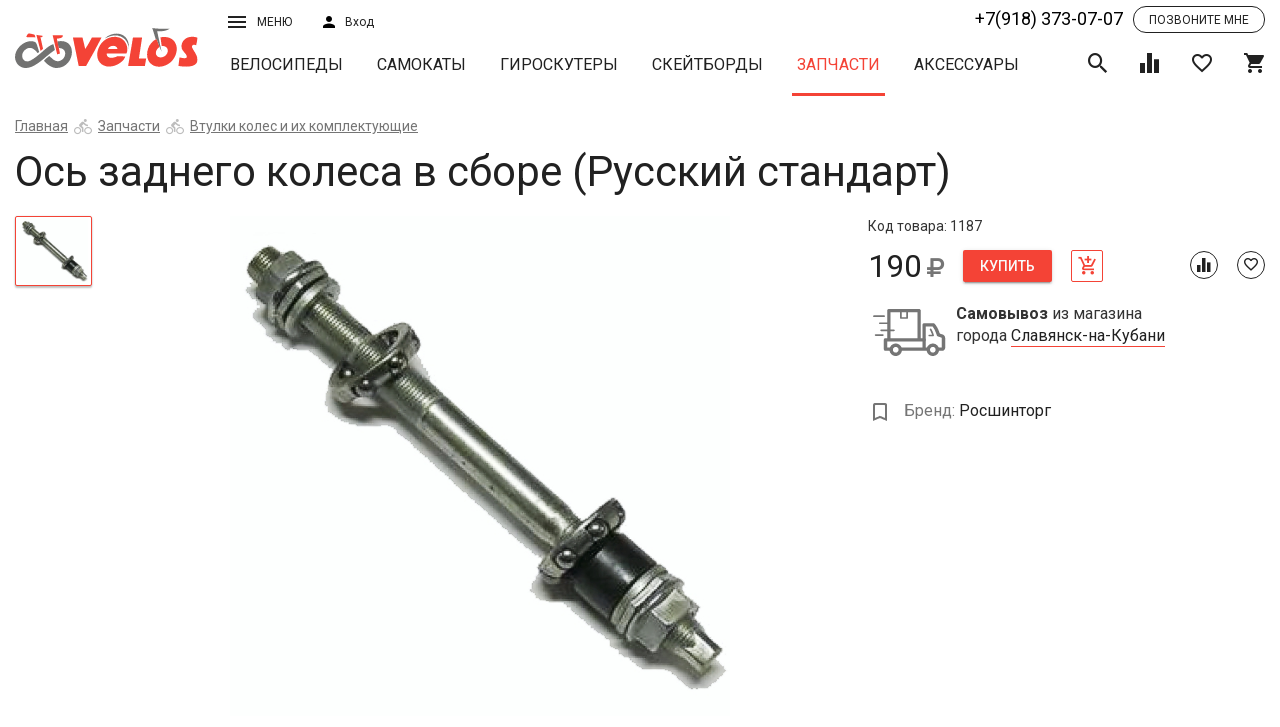

--- FILE ---
content_type: text/html; charset=UTF-8
request_url: https://velos.ru/includes/functions.php?ACTION=get_min_delivery_price_by_id&category=zapchasti&id=599ee784aba24doc937002727
body_size: 349
content:
<table data-mode="new" data-category="zapchasti" data-id="599ee784aba24doc937002727" class="">
                  <tr>
                    <td><div class="delivery_akcia"><img height="47px" src="/assets/svg/delivery_akcia.svg"/></div></td>
                    <td><b>Самовывоз</b> из магазина <br/>города <a href="#location" autocomplete="nope" data-toggle="modal" data-target="#location" class="h-sign city">Славянск-на-Кубани</a></td>
                  </tr>
                </table>

--- FILE ---
content_type: text/html; charset=UTF-8
request_url: https://velos.ru/includes/functions.php?ACTION=good_views&ym_id=1769429984538329261&id=599ee784aba24doc937002727&category=zapchasti
body_size: 152
content:
{"id":"599ee784aba24doc937002727","category":"zapchasti","buyers":6,"views":2,"modified":1587066621,"created":1568814281,"_id":"5e98b6fd9085cdoc1436967"}

--- FILE ---
content_type: application/javascript
request_url: https://velos.ru/js/zoom.js?v=0.02
body_size: 644
content:
function imageZoom(imgID, resultID) {
    var images, container, cx=2, cy=2;
    images = $(imgID);
    container = $(resultID);
    
    images.on('mousemove', moveLens);
    images.on('mouseover', function() {
        container.addClass('active');
    });
    images.on('mouseout', function() {
        container.removeClass('active');
    });
    
    function moveLens(e) {
        var $this = $(this);
        
        if (container.height() != $this.height()) {
            container.height($this.height());
        }
        
        var img = 'url(' + $this.attr('src') + ')';
        if (container.css('background-image') !== img) {
            container.css('background-image', img);
            container.css('background-size', $this.width()*cx+'px '+$this.height()*cy+'px');
        }
        
        var pos, x, y;
        pos = getCursorPos(e, this);
        
        x = container.width()/2 - pos.x*cx;
        y = container.height()/2 - pos.y*cy;
        
        if (x>0) x=0;
        if (x<container.width()-$this.width()*2) x=container.width()-$this.width()*2;
        
        if (y>0) y=0;
        if (y<container.height()-$this.height()*2) y=container.height()-$this.height()*2;
        
        container.css('background-position', x+'px '+y+'px');
        
        return false;
    }

    function getCursorPos(e, img) {
        var a, x = 0, y = 0;
        e = e || window.event;
        a = img.getBoundingClientRect();
        x = e.pageX - a.left;
        y = e.pageY - a.top;
        /* Consider any page scrolling: */
        x = x - window.pageXOffset;
        y = y - window.pageYOffset;
        return {
            x: x+30,
            y: y+30
        };
    }
}

--- FILE ---
content_type: image/svg+xml
request_url: https://velos.ru/assets/svg/logo.svg
body_size: 5563
content:
<?xml version="1.0" encoding="UTF-8"?>
<!DOCTYPE svg PUBLIC "-//W3C//DTD SVG 1.1//EN" "http://www.w3.org/Graphics/SVG/1.1/DTD/svg11.dtd">
<svg width="188" height="41" viewBox="0 0 188 41" version="1.1" xmlns="http://www.w3.org/2000/svg" xmlns:xlink="http://www.w3.org/1999/xlink">
<g id="Canvas" transform="translate(-43 -48)">
<g>
<g id="Vector">
<use xlink:href="#path0_fill" transform="translate(127.606 57.0345)" fill="#F44336"/>
</g>
<g id="Vector">
<use xlink:href="#path1_fill" transform="translate(178.952 57.1778)" fill="#F44336"/>
</g>
<g id="Vector">
<use xlink:href="#path2_fill" transform="translate(43 61.4901)" fill="#727271"/>
</g>
<g id="Vector">
<use xlink:href="#path3_fill" transform="translate(102.574 57.6617)" fill="#F44336"/>
</g>
<g id="Vector">
<use xlink:href="#path4_fill" transform="translate(211.253 57.0185)" fill="#F44336"/>
</g>
<g id="Vector">
<use xlink:href="#path5_fill" transform="translate(72.8109 61.4011)" fill="#727271"/>
</g>
<g id="Vector">
<use xlink:href="#path6_fill" transform="translate(81.7124 55.3075)" fill="#F44336"/>
</g>
<g id="Vector">
<use xlink:href="#path7_fill" transform="translate(184.32 48)" fill="#727271"/>
</g>
<g id="Vector">
<use xlink:href="#path8_fill" transform="translate(64.9723 55.0367)" fill="#F44336"/>
</g>
<g id="Vector">
<use xlink:href="#path9_fill" transform="translate(135.427 53.7447)" fill="#727271"/>
</g>
<g id="Vector">
<use xlink:href="#path10_fill" transform="translate(54.5725 53.6146)" fill="#F44336"/>
</g>
<g id="Vector">
<use xlink:href="#path11_fill" transform="translate(159.431 57.693)" fill="#F44336"/>
</g>
</g>
</g>
<defs>
<path id="path0_fill" fill-rule="evenodd" d="M 11.0461 12.5286C 12.4873 8.12222 20.5697 8.15868 20.8133 12.513L 11.0461 12.5286ZM 28.8335 20.0601C 26.0858 20.0236 23.3329 19.9819 20.5801 19.9455C 19.0818 20.9716 9.76557 23.9873 9.67744 16.9923L 30.114 16.9923C 32.9291 11.8775 29.4971 0.720959 19.398 0.0438553C 0.0138683 -1.25827 -7.78853 26.8415 9.8537 30.3364C 19.284 31.6594 28.2736 24.331 28.8335 20.0601Z"/>
<path id="path1_fill" fill-rule="evenodd" d="M 12.9118 10.2916L 9.88415 2.08298C 7.68081 2.91634 5.86112 4.47888 4.30064 6.22893C -0.919967 12.1041 -2.22641 23.7242 5.15087 28.4119C 12.3778 33.0058 22.5702 29.4067 27.2672 22.4273C 34.8363 11.1718 29.0039 -2.52653 13.7672 0.400637L 15.0685 9.36444C 15.7632 9.07798 21.0719 9.14569 21.2845 13.7656C 21.7407 20.2137 11.7194 24.0003 9.27758 17.8543C 8.2148 14.7969 10.6774 11.2603 12.9118 10.2916Z"/>
<path id="path2_fill" fill-rule="evenodd" d="M 40.9935 9.00534L 39.5471 3.14579C 36.1721 3.32288 29.842 9.38035 26.9596 11.8127C 24.2119 14.1305 18.167 19.2609 14.2839 20.438C 7.98496 22.3443 4.84845 14.1409 9.77874 9.45327C 16.3317 3.22392 21.3761 9.98453 23.3513 12.2242C 23.8645 11.8283 24.3778 11.4377 24.891 11.0471L 22.7084 4.15623C 21.9256 1.4374 20.3444 0.703007 20.1318 0.614463C 8.85074 -3.28149 -5.80532 12.1929 2.38072 23.2401C 11.4688 33.9019 24.8184 21.9797 32.1542 15.8389C 33.44 14.7607 34.6686 13.693 36.3535 12.3804C 38.0799 11.0419 39.7337 10.0783 40.9935 9.00534Z"/>
<path id="path3_fill" fill-rule="evenodd" d="M 5.99825 29.3238L 13.5207 29.329L 21.6445 14.9275L 29.5454 0.0260424L 19.6175 0.0156255C 18.4302 2.16673 17.6163 3.73449 16.3202 6.00539L 12.7171 11.8754L 9.86576 0.0156255C 6.57371 0.010417 3.28686 0.00520849 0 0L 5.99825 29.3238Z"/>
<path id="path4_fill" fill-rule="evenodd" d="M 1.08871 21.0657L 0 29.8837C 15.2212 32.1598 19.6226 28.2794 19.5604 23.3835C 19.4878 17.6906 13.8888 12.7738 13.8732 9.94557C 14.3191 7.26319 16.9786 8.25802 18.2436 8.69553L 19.7471 0.981757C 16.7972 -0.393284 11.3899 -0.325574 8.51783 1.1953C 5.6198 2.7266 3.46831 5.20584 3.11059 9.05491C 2.91877 13.055 4.84734 14.4092 7.42913 17.6177C 12.152 24.4825 1.26497 21.0657 1.08871 21.0657Z"/>
<path id="path5_fill" fill-rule="evenodd" d="M 15.3197 7.16204L 15.9055 7.14121C 23.1065 7.36517 23.4176 15.5685 18.6532 19.0061C 12.6031 23.3656 8.49191 17.8707 5.57832 15.256C 4.56738 15.7404 0.694698 19.1311 0 19.9749C 1.37384 22.3917 7.28915 27.3293 11.9965 27.5533C 32.1842 28.496 35.751 -3.92162 13.8058 0.396214C 13.7177 2.14627 15.2626 7.10475 15.3197 7.16204Z"/>
<path id="path6_fill" fill-rule="evenodd" d="M 4.38593 3.62511C 8.40896 3.16676 10.5812 2.76571 10.4464 0.135421L 0 0L 4.69699 19.7506L 7.538 18.8131C 7.15954 16.3651 4.32891 3.78136 4.38593 3.62511Z"/>
<path id="path7_fill" fill-rule="evenodd" d="M 3.56681 11.6722L 4.51554 11.2608L 7.54318 19.4693L 9.60136 24.3341L 4.9925 3.36468C 8.6267 3.52094 14.3346 3.38552 18.057 0.682312C 15.019 0.890652 11.898 0.833358 8.78742 0.734397C 5.5524 0.630227 3.21428 0.593768 0 0L 3.56681 11.6722Z"/>
<path id="path8_fill" fill-rule="evenodd" d="M 4.31854 16.4119L 6.86404 14.3286L 4.25632 2.56258C 5.48501 2.58862 6.47521 2.13027 6.40782 0.989613C 5.80644 0.765648 1.86117 0.427096 0 0L 4.31854 16.4119Z"/>
<path id="path9_fill" fill-rule="evenodd" d="M 0 5.00044C 2.19815 4.15145 4.33409 2.8285 7.15436 2.2191C 10.3427 1.52637 13.2407 1.68263 16.1906 2.86496C 24.1797 6.07338 24.2833 13.8236 24.7966 15.2247C 25.7868 -2.36958 7.81277 -3.16647 0 5.00044Z"/>
<path id="path10_fill" fill-rule="evenodd" d="M 0 3.7086L 9.34732 4.00548C 9.05182 2.53669 8.90147 1.64083 8.30528 1.25019C 8.00459 1.05748 7.61576 0.958514 7.01957 0.807468C 5.6872 0.515793 3.88305 -0.0102646 2.55587 0.000152416C 1.322 0.364747 0.430298 2.10959 0 3.7086Z"/>
<path id="path11_fill" fill-rule="evenodd" d="M 5.00287 0.0156255L 0 29.2769L 17.2482 29.303L 18.5702 21.5892L 11.0789 21.5892L 14.3865 0L 5.00287 0.0156255Z"/>
</defs>
</svg>
